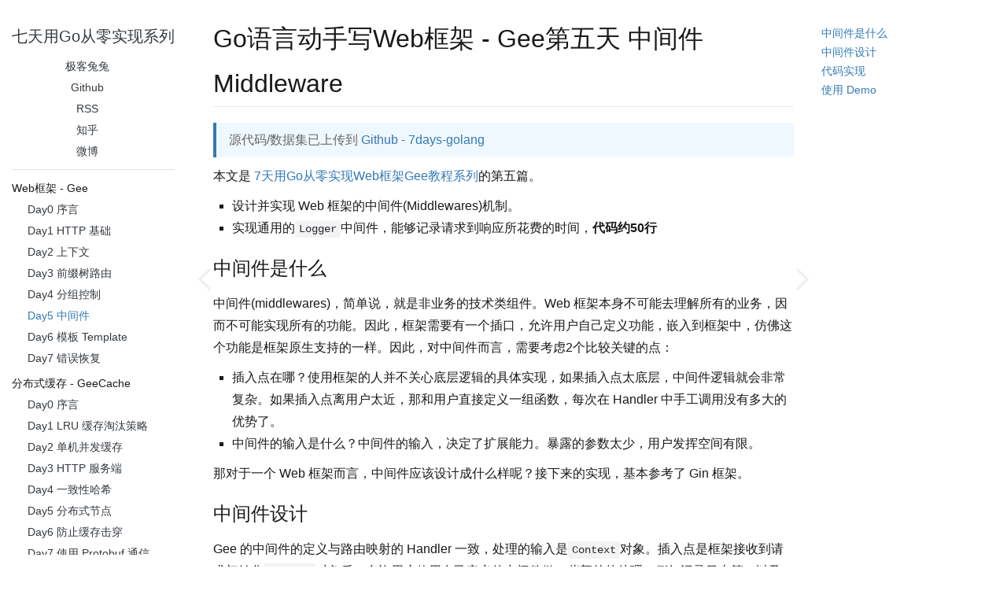

--- FILE ---
content_type: text/html
request_url: https://geektutu.com/post/gee-day5.html
body_size: 15403
content:
<!DOCTYPE html>
<html lang="zh-CN">

<!-- Head tag -->
<head>
  <meta charset="utf-8">
  <meta http-equiv="X-UA-Compatible" content="IE=edge">
  <meta name="referrer" content="no-referrer-when-downgrade">
  
  <meta name="baidu-site-verification" content="p7Pz3jlx4t" />
  <meta name="google-site-verification" content="X31OY0d2sKImNbS2x8-OpITWRK4nn7nZCcXe3_hA9ew" />
  <meta name="msvalidate.01" content="7E2AEE3378AC93764DEAB411177A21A1" />
  <meta name="360-site-verification" content="1d1e81a1a48a1ed2e3308d7cb8e548e7" />
  <meta name="viewport" content="width=device-width, initial-scale=1">
  <!-- if page has tags, then add tags to keyword -->
  
  
  <meta name="keywords" content="geektutu,jiketutu,Go语言,golang,python,Go,Go语言,从零实现Web框架,动手写Web框架,Middlewares">
  <!-- page.description has higher priority -->
  <meta name="description" content="7天用 Go语言 从零实现Web框架教程(7 days implement golang web framework from scratch tutorial)，用 Go语言/golang 动手写Web框架，从零实现一个Web框架，以 Gin 为原型从零设计一个Web框架。本文介绍了如何为Web框架添加中间件的功能(middlewares)。">
  <link rel="shortcut icon" href="/img/icon.png">
  <title>
    
    Go语言动手写Web框架 - Gee第五天 中间件Middleware | 极客兔兔
    
  </title>

  <link rel="canonical" href="https://geektutu.com/post/gee-day5.html">
  
<link rel="stylesheet" href="/css/geektutu.css">

  <!-- global function -->
  <script>
    window.globalAddScript = function (url, onload, onerror) {
      var s = document.createElement('script');
      s.src = url;
      onload && (s.onload = onload);
      onerror && (s.onerror = onerror);
      document.body.appendChild(s);
    }
    window.globalAddCss = function (url) {
      var s = document.createElement('link');
      s.rel = 'stylesheet';
      s.href = url;
      document.body.appendChild(s);
    }
    window.getPosition = function (ele) {
      var x = 0, y = 0;
      while (ele) {
        x += (ele.offsetLeft - ele.scrollLeft + ele.clientLeft);
        y += (ele.offsetTop - ele.scrollTop + ele.clientTop);
        ele = ele.offsetParent;
      }
      return { x: x, y: y };
    }
    window.getDom = function (str) { return document.querySelector(str) }
  </script>
  <!-- google ad -->
  
<meta name="generator" content="Hexo 5.2.0"><link rel="alternate" href="/feed.xml" title="极客兔兔" type="application/rss+xml">
</head>

<body>
    
<style>
    body {
        background: white;
    }
    .gkt-header-placeholder, .gkt-header {
        display: none;
    }
    .main-container {
        width: 100%;
        padding-top: 0;
        max-width: 100%;
    }
</style>

<header class="gkt-header col-xs-12 padding-0">
    <div id="gkt-nav" class="gkt-header-container">
        <a href="/" class="gkt-header-title float-left">
            <img class="float-left" src="/img/icon.png" alt="">
            <span>极客兔兔</span>
        </a>
        <nav class="gkt-header-nav text-right">
            <ul>
                <li><a class="hidden-xs" href="/feed.xml">订阅</a></li>
                <li><a href="/series/">专题</a></li>
                <li><a href="/archives/">归档</a></li>
                <li><a href="/post/link.html">友链</a></li>
                <li><a href="/post/about.html">关于</a></li>
            </ul>
        </nav>
    </div>
    <div id="gkt-cate-nav" class="gkt-header-container hidden-xs">
        
        <nav class="gkt-header-nav float-left">
            <ul>
                
                
                <li class="gkt-cate-name float-left ">
                    <a class="float-left" href="/post/tensorflow-mnist-simplest.html">简明教程 ▾</a>
                    
                    <ul class="gkt-sub-cate">
                        
                        <li class="gkt-sub-cate-name "><a class="float-left"
                                href="/post/tensorflow-mnist-simplest.html">TensorFlow 教程</a></li>
                        
                        <li class="gkt-sub-cate-name "><a class="float-left"
                                href="/post/pandas-dataframe-series.html">Pandas 数据处理</a></li>
                        
                        <li class="gkt-sub-cate-name "><a class="float-left"
                                href="/post/tf2doc.html">TensorFlow2 文档</a></li>
                        
                        <li class="gkt-sub-cate-name "><a class="float-left"
                                href="/post/quick-golang.html">Go 简明教程</a></li>
                        
                        <li class="gkt-sub-cate-name "><a class="float-left"
                                href="/post/quick-rust.html">Rust 简明教程</a></li>
                        
                        <li class="gkt-sub-cate-name "><a class="float-left"
                                href="/post/quick-python.html">Python 简明教程</a></li>
                        
                    </ul>
                    
                </li>
                
                <li class="gkt-cate-name float-left ">
                    <a class="float-left" href="/post/blog-experience-1.html">杂谈 ▾</a>
                    
                    <ul class="gkt-sub-cate">
                        
                        <li class="gkt-sub-cate-name "><a class="float-left"
                                href="/post/blog-experience-1.html">建站经历</a></li>
                        
                        <li class="gkt-sub-cate-name "><a class="float-left"
                                href="/post/2020.html">年终总结</a></li>
                        
                    </ul>
                    
                </li>
                
                <li class="gkt-cate-name float-left ">
                    <a class="float-left" href="/post/qa-ml.html">面试 ▾</a>
                    
                    <ul class="gkt-sub-cate">
                        
                        <li class="gkt-sub-cate-name "><a class="float-left"
                                href="/post/qa-ml.html">机器学习面试题</a></li>
                        
                        <li class="gkt-sub-cate-name "><a class="float-left"
                                href="/post/qa-golang.html">Go 语言面试题</a></li>
                        
                    </ul>
                    
                </li>
                
                <li class="gkt-cate-name float-left active">
                    <a class="float-left" href="/post/gee.html">从零实现 ▾</a>
                    
                    <ul class="gkt-sub-cate">
                        
                        <li class="gkt-sub-cate-name active"><a class="float-left"
                                href="/post/gee.html">Web框架 - Gee</a></li>
                        
                        <li class="gkt-sub-cate-name "><a class="float-left"
                                href="/post/geecache.html">分布式缓存 - GeeCache</a></li>
                        
                        <li class="gkt-sub-cate-name "><a class="float-left"
                                href="/post/geeorm.html">ORM框架 - GeeORM</a></li>
                        
                        <li class="gkt-sub-cate-name "><a class="float-left"
                                href="/post/geerpc.html">RPC框架 - GeeRPC</a></li>
                        
                        <li class="gkt-sub-cate-name "><a class="float-left"
                                href="/post/7days-golang-q1.html">7days-golang Q &amp; A</a></li>
                        
                    </ul>
                    
                </li>
                
                <li class="gkt-cate-name float-left ">
                    <a class="float-left" href="/post/box-tools.html">百宝箱 ▾</a>
                    
                    <ul class="gkt-sub-cate">
                        
                        <li class="gkt-sub-cate-name "><a class="float-left"
                                href="/post/box-tools.html">工具</a></li>
                        
                        <li class="gkt-sub-cate-name "><a class="float-left"
                                href="/post/cheat-sheet-sqlite.html">SQLite 速查表</a></li>
                        
                    </ul>
                    
                </li>
                
                <li class="gkt-cate-name float-left ">
                    <a class="float-left" href="/post/high-performance-go.html">高性能编程 ▾</a>
                    
                    <ul class="gkt-sub-cate">
                        
                        <li class="gkt-sub-cate-name "><a class="float-left"
                                href="/post/high-performance-go.html">序言</a></li>
                        
                        <li class="gkt-sub-cate-name "><a class="float-left"
                                href="/post/hpg-benchmark.html">性能分析</a></li>
                        
                        <li class="gkt-sub-cate-name "><a class="float-left"
                                href="/post/hpg-string-concat.html">常用数据结构</a></li>
                        
                        <li class="gkt-sub-cate-name "><a class="float-left"
                                href="/post/hpg-mutex.html">并发编程</a></li>
                        
                        <li class="gkt-sub-cate-name "><a class="float-left"
                                href="/post/hpg-reduce-size.html">编译优化</a></li>
                        
                        <li class="gkt-sub-cate-name "><a class="float-left"
                                href="/post/hpg-gotchas-array-slice.html">语言陷阱</a></li>
                        
                    </ul>
                    
                </li>
                
            </ul>
        </nav>
    </div>
</header>
<div class="gkt-header-placeholder" style="height: 44px"></div>
<div class="gkt-header-placeholder hidden-xs" style="height: 44px"></div>
<script>
    (function () {
        window.addEventListener('scroll', function () {
            if (window.innerWidth < 768) {
                return;
            }
            var nav = document.querySelector('#gkt-nav');
            var scrollTop = document.documentElement.scrollTop || document.body.scrollTop;
            scrollTop > 50 && (nav.classList.add('hide'));
            scrollTop <= 50 && (nav.classList.remove('hide'));
        });
        var cateNavs = document.querySelectorAll('#gkt-cate-nav>nav>ul>li');
        [].slice.call(cateNavs).forEach(function (item) {
            var sub = item.querySelector('.gkt-sub-cate');
            if (!sub) return;
            item.addEventListener('mouseenter', function (e) { sub.style.display = 'block'; }, false);
            item.addEventListener('mouseleave', function (e) { sub.style.display = 'none'; }, false);
        })
    })();
</script>
    <!-- Main Content -->
    <div class="main-container">
        <!-- Main Content -->
<main class="col-xs-12 padding-0 markdown-it">
    <!-- Post Container -->
    
    
    <!-- Post Content -->
<style>
  .markdown-it article h1, .markdown-it article h2, .markdown-it article h3 {
    padding-top: 5px;
    margin-top: 0px;
  }
  .post-container {
    padding: 0 !important;
    width: 100%;
  }
  .post-container article {
    padding: 0 15px !important;
  }
  .gkt-book {
    max-width: 80rem;
    margin: 1rem auto;
    display: flex;
  }
  .gkt-book-title {
    color: #343a40;
    font-size: 1.2em;
  }
  .gkt-sidebar-wrapper {
    position: fixed;
    margin-top: 15px;
  }
  .gkt-book-menu {
    flex: 0 0 16rem;
    padding-left: 15px;
    padding-top: 5px;
    z-index: 999;
  }
  .gkt-book-menu a {
    color: #343a40;
  }
  .gkt-book-menu a.active {
    color: #337ab7;
  }
  .gkt-book-menu > nav {
    position: fixed;
    overflow: auto;
    padding-right: 15px;
    height: 95%;
    font-size: 0.85em;
    line-height: 2;
    -ms-overflow-style: none;
    overflow: -moz-scrollbars-none;
  }
  .gkt-book-menu > nav::-webkit-scrollbar-track {
    background-color: #f1f1f1;
    border-left: 1px solid #eee;
  }
  .gkt-book-menu > nav::-webkit-scrollbar-thumb {
      background-color: #c1c1c1;
  }
  .gkt-book-menu > nav::-webkit-scrollbar {
    width: 5px !important;
  }
  .gkt-book-menu hr {
    padding: 2px;
  }
  .gkt-book-menu > nav > ul {
    padding-left: 0;
  }
  .gkt-book-menu > nav ul,
  .gkt-book-toc ul,
  .gkt-book-toc ol {
    list-style: none !important;
  }
  @media (min-width: 992px) {
    .gkt-book-page {
      width: calc(100% - 32rem);
    }
  }
  .gkt-book-page {
    min-width: 20rem;
    transition: .2s ease-in-out;
    transition-property: opacity;
  }
  .gkt-page-tips {
    color: #555;
    margin-top: -10px;
  }
  .gkt-book-toc {
    flex: 0 0 16rem;
    font-size: 0.85em;
  }
  .gkt-book .series_links {
    border: 1px solid #eaecef;
    padding: 0 15px;
    background-color: #fff8dc;
    margin-bottom: 20px;
    border-radius: 5px;
  }
  .gkt-book-menu-icon {
    padding: 0 15px;
    font-size: 16px;
    overflow: hidden;
    cursor: pointer;
  }
  @media (max-width: 767px) {
    .gkt-book-menu-hidden {
      margin-left: -16rem;
    }
  }
  .gkt-book-menu-checked {
    opacity: 0.4;
    margin-right: -16rem;
    transition: .2s ease-in-out;
    transition-property: opacity;
  }
</style>
<div class="gkt-book post-container">
  <aside class="gkt-book-menu gkt-book-menu-hidden">
    <nav>
      
      <h3 class="text-center">
        <a class="gkt-book-title" href="/post/gee.html">七天用Go从零实现系列</a>
      </h3>
      
      <ul class="col-xs-12 text-center">
        <li><a href="/">极客兔兔</a></li>
        
        <li><a target="_blank" rel="noopener" href="https://github.com/geektutu">Github</a></li>
        
        <li><a href="https://geektutu.com/feed.xml">RSS</a></li>
        
        <li><a target="_blank" rel="noopener" href="https://www.zhihu.com/people/gzdaijie">知乎</a></li>
        
        <li><a target="_blank" rel="noopener" href="https://weibo.com/geektutu">微博</a></li>
        
      </ul>
      
      <hr />
      
      <ul>
        
        <li>
          <a>Web框架 - Gee</a>
          <ul>
            
            <li><a href="/post/gee.html" class=" ">Day0 序言</a></li>
            
            <li><a href="/post/gee-day1.html" class=" ">Day1 HTTP 基础</a></li>
            
            <li><a href="/post/gee-day2.html" class=" ">Day2 上下文</a></li>
            
            <li><a href="/post/gee-day3.html" class=" ">Day3 前缀树路由</a></li>
            
            <li><a href="/post/gee-day4.html" class=" ">Day4 分组控制</a></li>
            
            <li><a href="/post/gee-day5.html" class="active ">Day5 中间件</a></li>
            
            <li><a href="/post/gee-day6.html" class=" ">Day6 模板 Template</a></li>
            
            <li><a href="/post/gee-day7.html" class=" ">Day7 错误恢复</a></li>
            
          </ul>
        </li>
        
        <li>
          <a>分布式缓存 - GeeCache</a>
          <ul>
            
            <li><a href="/post/geecache.html" class=" ">Day0 序言</a></li>
            
            <li><a href="/post/geecache-day1.html" class=" ">Day1 LRU 缓存淘汰策略</a></li>
            
            <li><a href="/post/geecache-day2.html" class=" ">Day2 单机并发缓存</a></li>
            
            <li><a href="/post/geecache-day3.html" class=" ">Day3 HTTP 服务端</a></li>
            
            <li><a href="/post/geecache-day4.html" class=" ">Day4 一致性哈希</a></li>
            
            <li><a href="/post/geecache-day5.html" class=" ">Day5 分布式节点</a></li>
            
            <li><a href="/post/geecache-day6.html" class=" ">Day6 防止缓存击穿</a></li>
            
            <li><a href="/post/geecache-day7.html" class=" ">Day7 使用 Protobuf 通信</a></li>
            
          </ul>
        </li>
        
        <li>
          <a>ORM框架 - GeeORM</a>
          <ul>
            
            <li><a href="/post/geeorm.html" class=" ">Day0 序言</a></li>
            
            <li><a href="/post/geeorm-day1.html" class=" ">Day1 database/sql 基础</a></li>
            
            <li><a href="/post/geeorm-day2.html" class=" ">Day2 对象表结构映射</a></li>
            
            <li><a href="/post/geeorm-day3.html" class=" ">Day3 记录新增和查询</a></li>
            
            <li><a href="/post/geeorm-day4.html" class=" ">Day4 链式操作与更新删除</a></li>
            
            <li><a href="/post/geeorm-day5.html" class=" ">Day5 实现钩子</a></li>
            
            <li><a href="/post/geeorm-day6.html" class=" ">Day6 支持事务</a></li>
            
            <li><a href="/post/geeorm-day7.html" class=" ">Day7 数据库迁移</a></li>
            
          </ul>
        </li>
        
        <li>
          <a>RPC框架 - GeeRPC</a>
          <ul>
            
            <li><a href="/post/geerpc.html" class=" ">Day0 序言</a></li>
            
            <li><a href="/post/geerpc-day1.html" class=" ">Day1 服务端与消息编码</a></li>
            
            <li><a href="/post/geerpc-day2.html" class=" ">Day2 高性能客户端</a></li>
            
            <li><a href="/post/geerpc-day3.html" class=" ">Day3 服务注册</a></li>
            
            <li><a href="/post/geerpc-day4.html" class=" ">Day4 超时处理</a></li>
            
            <li><a href="/post/geerpc-day5.html" class=" ">Day5 支持HTTP协议</a></li>
            
            <li><a href="/post/geerpc-day6.html" class=" ">Day6 负载均衡</a></li>
            
            <li><a href="/post/geerpc-day7.html" class=" ">Day7 服务发现与注册中心</a></li>
            
          </ul>
        </li>
        
        <li>
          <a>7days-golang Q &amp; A</a>
          <ul>
            
            <li><a href="/post/7days-golang-q1.html" class=" ">接口型函数</a></li>
            
          </ul>
        </li>
        
      </ul>
    </nav>
  </aside>
  <div class="gkt-book-page">
    <div class="hidden-sm hidden-md hidden-lg gkt-book-menu-icon">
      <label for="book-menu">
        <svg class="float-left" name="book-menu" xmlns="http://www.w3.org/2000/svg" width="24" height="24" viewBox="0 0 24 24"><path fill="none" d="M0 0h24v24H0V0z"/><path d="M3 18h18v-2H3v2zm0-5h18v-2H3v2zm0-7v2h18V6H3z"/></svg>
      </label>
      <strong class="float-right">七天用Go从零实现系列</strong>
    </div>
    <div class="u-arrow-wrapper hidden-xs">
        
        <a class="float-left" href="/post/gee-day4.html"><i class="u-arrow-left"></i></a>
        
        
        <a class="float-right" href="/post/box-tools.html"><i class="u-arrow-right"></i></a>
        
    </div>
    <article class="col-xs-12">
      <h1>Go语言动手写Web框架 - Gee第五天 中间件Middleware</h1>
       
      <div class="hidden-lg hidden-md hidden-sm series_links">
        <p><strong> Web框架 - Gee系列文章链接：</strong></p>
        <ul>
          
          <li>
            <a href="/post/gee.html">7天用Go从零实现Web框架Gee教程</a>
            <span class="post-item-date">(Aug 11, 2019)</span>
          </li>
          
          <li>
            <a href="/post/gee-day1.html">Go语言动手写Web框架 - Gee第一天 http.Handler</a>
            <span class="post-item-date">(Aug 12, 2019)</span>
          </li>
          
          <li>
            <a href="/post/gee-day2.html">Go语言动手写Web框架 - Gee第二天 上下文Context</a>
            <span class="post-item-date">(Aug 19, 2019)</span>
          </li>
          
          <li>
            <a href="/post/gee-day3.html">Go语言动手写Web框架 - Gee第三天 前缀树路由Router</a>
            <span class="post-item-date">(Aug 28, 2019)</span>
          </li>
          
          <li>
            <a href="/post/gee-day4.html">Go语言动手写Web框架 - Gee第四天 分组控制Group</a>
            <span class="post-item-date">(Sep 1, 2019)</span>
          </li>
          
          <li>
            <a href="/post/gee-day5.html">Go语言动手写Web框架 - Gee第五天 中间件Middleware</a>
            <span class="post-item-date">(Sep 1, 2019)</span>
          </li>
          
          <li>
            <a href="/post/gee-day6.html">Go语言动手写Web框架 - Gee第六天 模板(HTML Template)</a>
            <span class="post-item-date">(Sep 8, 2019)</span>
          </li>
          
          <li>
            <a href="/post/gee-day7.html">Go语言动手写Web框架 - Gee第七天 错误恢复(Panic Recover)</a>
            <span class="post-item-date">(Jan 9, 2020)</span>
          </li>
          
        </ul>
      </div>
       
      <blockquote>
        <p>
          源代码/数据集已上传到
          <a href="https://github.com/geektutu/7days-golang" target="_blank" rel="noopener">Github - 7days-golang</a>
        </p>
      </blockquote>
      
      <div class="gkt-article-start"></div>
      <p>本文是 <a href="https://geektutu.com/post/gee.html">7天用Go从零实现Web框架Gee教程系列</a>的第五篇。</p>
<ul>
<li>设计并实现 Web 框架的中间件(Middlewares)机制。</li>
<li>实现通用的<code>Logger</code>中间件，能够记录请求到响应所花费的时间，<strong>代码约50行</strong></li>
</ul>
<h2 id="中间件是什么"><a href="#中间件是什么" class="headerlink" title="中间件是什么"></a>中间件是什么</h2><p>中间件(middlewares)，简单说，就是非业务的技术类组件。Web 框架本身不可能去理解所有的业务，因而不可能实现所有的功能。因此，框架需要有一个插口，允许用户自己定义功能，嵌入到框架中，仿佛这个功能是框架原生支持的一样。因此，对中间件而言，需要考虑2个比较关键的点：</p>
<ul>
<li>插入点在哪？使用框架的人并不关心底层逻辑的具体实现，如果插入点太底层，中间件逻辑就会非常复杂。如果插入点离用户太近，那和用户直接定义一组函数，每次在 Handler 中手工调用没有多大的优势了。</li>
<li>中间件的输入是什么？中间件的输入，决定了扩展能力。暴露的参数太少，用户发挥空间有限。</li>
</ul>
<p>那对于一个 Web 框架而言，中间件应该设计成什么样呢？接下来的实现，基本参考了 Gin 框架。</p>
<h2 id="中间件设计"><a href="#中间件设计" class="headerlink" title="中间件设计"></a>中间件设计</h2><p>Gee 的中间件的定义与路由映射的 Handler 一致，处理的输入是<code>Context</code>对象。插入点是框架接收到请求初始化<code>Context</code>对象后，允许用户使用自己定义的中间件做一些额外的处理，例如记录日志等，以及对<code>Context</code>进行二次加工。另外通过调用<code>(*Context).Next()</code>函数，中间件可等待用户自己定义的 <code>Handler</code>处理结束后，再做一些额外的操作，例如计算本次处理所用时间等。即 Gee 的中间件支持用户在请求被处理的前后，做一些额外的操作。举个例子，我们希望最终能够支持如下定义的中间件，<code>c.Next()</code>表示等待执行其他的中间件或用户的<code>Handler</code>：</p>
<p><strong><strong><a target="_blank" rel="noopener" href="https://github.com/geektutu/7days-golang/tree/master/gee-web/day5-middleware">day4-group/gee/logger.go</a></strong></strong></p>
<figure class="highlight go"><table><tr><td class="gutter"><pre><span class="line">1</span><br><span class="line">2</span><br><span class="line">3</span><br><span class="line">4</span><br><span class="line">5</span><br><span class="line">6</span><br><span class="line">7</span><br><span class="line">8</span><br><span class="line">9</span><br><span class="line">10</span><br></pre></td><td class="code"><pre><span class="line"><span class="function"><span class="keyword">func</span> <span class="title">Logger</span><span class="params">()</span> <span class="title">HandlerFunc</span></span> &#123;</span><br><span class="line">	<span class="keyword">return</span> <span class="function"><span class="keyword">func</span><span class="params">(c *Context)</span></span> &#123;</span><br><span class="line">		<span class="comment">// Start timer</span></span><br><span class="line">		t := time.Now()</span><br><span class="line">		<span class="comment">// Process request</span></span><br><span class="line">		c.Next()</span><br><span class="line">		<span class="comment">// Calculate resolution time</span></span><br><span class="line">		log.Printf(<span class="string">&quot;[%d] %s in %v&quot;</span>, c.StatusCode, c.Req.RequestURI, time.Since(t))</span><br><span class="line">	&#125;</span><br><span class="line">&#125;</span><br></pre></td></tr></table></figure>

<p>另外，支持设置多个中间件，依次进行调用。</p>
<p>我们上一篇文章<a href="https://geektutu.com/post/gee-day4.html">分组控制 Group Control</a>中讲到，中间件是应用在<code>RouterGroup</code>上的，应用在最顶层的 Group，相当于作用于全局，所有的请求都会被中间件处理。那为什么不作用在每一条路由规则上呢？作用在某条路由规则，那还不如用户直接在 Handler 中调用直观。只作用在某条路由规则的功能通用性太差，不适合定义为中间件。</p>
<p>我们之前的框架设计是这样的，当接收到请求后，匹配路由，该请求的所有信息都保存在<code>Context</code>中。中间件也不例外，接收到请求后，应查找所有应作用于该路由的中间件，保存在<code>Context</code>中，依次进行调用。为什么依次调用后，还需要在<code>Context</code>中保存呢？因为在设计中，中间件不仅作用在处理流程前，也可以作用在处理流程后，即在用户定义的 Handler 处理完毕后，还可以执行剩下的操作。</p>
<p>为此，我们给<code>Context</code>添加了2个参数，定义了<code>Next</code>方法：</p>
<p><strong><a target="_blank" rel="noopener" href="https://github.com/geektutu/7days-golang/tree/master/gee-web/day5-middleware">day4-group/gee/context.go</a></strong></p>
<figure class="highlight go"><table><tr><td class="gutter"><pre><span class="line">1</span><br><span class="line">2</span><br><span class="line">3</span><br><span class="line">4</span><br><span class="line">5</span><br><span class="line">6</span><br><span class="line">7</span><br><span class="line">8</span><br><span class="line">9</span><br><span class="line">10</span><br><span class="line">11</span><br><span class="line">12</span><br><span class="line">13</span><br><span class="line">14</span><br><span class="line">15</span><br><span class="line">16</span><br><span class="line">17</span><br><span class="line">18</span><br><span class="line">19</span><br><span class="line">20</span><br><span class="line">21</span><br><span class="line">22</span><br><span class="line">23</span><br><span class="line">24</span><br><span class="line">25</span><br><span class="line">26</span><br><span class="line">27</span><br><span class="line">28</span><br><span class="line">29</span><br><span class="line">30</span><br><span class="line">31</span><br><span class="line">32</span><br></pre></td><td class="code"><pre><span class="line"><span class="keyword">type</span> Context <span class="keyword">struct</span> &#123;</span><br><span class="line">	<span class="comment">// origin objects</span></span><br><span class="line">	Writer http.ResponseWriter</span><br><span class="line">	Req    *http.Request</span><br><span class="line">	<span class="comment">// request info</span></span><br><span class="line">	Path   <span class="keyword">string</span></span><br><span class="line">	Method <span class="keyword">string</span></span><br><span class="line">	Params <span class="keyword">map</span>[<span class="keyword">string</span>]<span class="keyword">string</span></span><br><span class="line">	<span class="comment">// response info</span></span><br><span class="line">	StatusCode <span class="keyword">int</span></span><br><span class="line">	<span class="comment">// middleware</span></span><br><span class="line">	handlers []HandlerFunc</span><br><span class="line">	index    <span class="keyword">int</span></span><br><span class="line">&#125;</span><br><span class="line"></span><br><span class="line"><span class="function"><span class="keyword">func</span> <span class="title">newContext</span><span class="params">(w http.ResponseWriter, req *http.Request)</span> *<span class="title">Context</span></span> &#123;</span><br><span class="line">	<span class="keyword">return</span> &amp;Context&#123;</span><br><span class="line">		Path:   req.URL.Path,</span><br><span class="line">		Method: req.Method,</span><br><span class="line">		Req:    req,</span><br><span class="line">		Writer: w,</span><br><span class="line">		index:  <span class="number">-1</span>,</span><br><span class="line">	&#125;</span><br><span class="line">&#125;</span><br><span class="line"></span><br><span class="line"><span class="function"><span class="keyword">func</span> <span class="params">(c *Context)</span> <span class="title">Next</span><span class="params">()</span></span> &#123;</span><br><span class="line">	c.index++</span><br><span class="line">	s := <span class="built_in">len</span>(c.handlers)</span><br><span class="line">	<span class="keyword">for</span> ; c.index &lt; s; c.index++ &#123;</span><br><span class="line">		c.handlers[c.index](c)</span><br><span class="line">	&#125;</span><br><span class="line">&#125;</span><br></pre></td></tr></table></figure>

<p><code>index</code>是记录当前执行到第几个中间件，当在中间件中调用<code>Next</code>方法时，控制权交给了下一个中间件，直到调用到最后一个中间件，然后再从后往前，调用每个中间件在<code>Next</code>方法之后定义的部分。如果我们将用户在映射路由时定义的<code>Handler</code>添加到<code>c.handlers</code>列表中，结果会怎么样呢？想必你已经猜到了。</p>
<figure class="highlight plain"><table><tr><td class="gutter"><pre><span class="line">1</span><br><span class="line">2</span><br><span class="line">3</span><br><span class="line">4</span><br><span class="line">5</span><br><span class="line">6</span><br><span class="line">7</span><br><span class="line">8</span><br><span class="line">9</span><br><span class="line">10</span><br></pre></td><td class="code"><pre><span class="line">func A(c *Context) &#123;</span><br><span class="line">    part1</span><br><span class="line">    c.Next()</span><br><span class="line">    part2</span><br><span class="line">&#125;</span><br><span class="line">func B(c *Context) &#123;</span><br><span class="line">    part3</span><br><span class="line">    c.Next()</span><br><span class="line">    part4</span><br><span class="line">&#125;</span><br></pre></td></tr></table></figure>

<p>假设我们应用了中间件 A 和 B，和路由映射的 Handler。<code>c.handlers</code>是这样的[A, B, Handler]，<code>c.index</code>初始化为-1。调用<code>c.Next()</code>，接下来的流程是这样的：</p>
<ul>
<li>c.index++，c.index 变为 0</li>
<li>0 &lt; 3，调用 c.handlers[0]，即 A</li>
<li>执行 part1，调用 c.Next()</li>
<li>c.index++，c.index 变为 1</li>
<li>1 &lt; 3，调用 c.handlers[1]，即 B</li>
<li>执行 part3，调用 c.Next()</li>
<li>c.index++，c.index 变为 2</li>
<li>2 &lt; 3，调用 c.handlers[2]，即Handler</li>
<li>Handler 调用完毕，返回到 B 中的 part4，执行 part4</li>
<li>part4 执行完毕，返回到 A 中的 part2，执行 part2</li>
<li>part2 执行完毕，结束。</li>
</ul>
<p>一句话说清楚重点，最终的顺序是<code>part1 -&gt; part3 -&gt; Handler -&gt; part 4 -&gt; part2</code>。恰恰满足了我们对中间件的要求，接下来看调用部分的代码，就能全部串起来了。</p>
<h2 id="代码实现"><a href="#代码实现" class="headerlink" title="代码实现"></a>代码实现</h2><ul>
<li>定义<code>Use</code>函数，将中间件应用到某个 Group 。</li>
</ul>
<p><strong><a target="_blank" rel="noopener" href="https://github.com/geektutu/7days-golang/tree/master/gee-web/day5-middleware">day4-group/gee/gee.go</a></strong></p>
<figure class="highlight go"><table><tr><td class="gutter"><pre><span class="line">1</span><br><span class="line">2</span><br><span class="line">3</span><br><span class="line">4</span><br><span class="line">5</span><br><span class="line">6</span><br><span class="line">7</span><br><span class="line">8</span><br><span class="line">9</span><br><span class="line">10</span><br><span class="line">11</span><br><span class="line">12</span><br><span class="line">13</span><br><span class="line">14</span><br><span class="line">15</span><br><span class="line">16</span><br></pre></td><td class="code"><pre><span class="line"><span class="comment">// Use is defined to add middleware to the group</span></span><br><span class="line"><span class="function"><span class="keyword">func</span> <span class="params">(group *RouterGroup)</span> <span class="title">Use</span><span class="params">(middlewares ...HandlerFunc)</span></span> &#123;</span><br><span class="line">	group.middlewares = <span class="built_in">append</span>(group.middlewares, middlewares...)</span><br><span class="line">&#125;</span><br><span class="line"></span><br><span class="line"><span class="function"><span class="keyword">func</span> <span class="params">(engine *Engine)</span> <span class="title">ServeHTTP</span><span class="params">(w http.ResponseWriter, req *http.Request)</span></span> &#123;</span><br><span class="line">	<span class="keyword">var</span> middlewares []HandlerFunc</span><br><span class="line">	<span class="keyword">for</span> _, group := <span class="keyword">range</span> engine.groups &#123;</span><br><span class="line">		<span class="keyword">if</span> strings.HasPrefix(req.URL.Path, group.prefix) &#123;</span><br><span class="line">			middlewares = <span class="built_in">append</span>(middlewares, group.middlewares...)</span><br><span class="line">		&#125;</span><br><span class="line">	&#125;</span><br><span class="line">	c := newContext(w, req)</span><br><span class="line">	c.handlers = middlewares</span><br><span class="line">	engine.router.handle(c)</span><br><span class="line">&#125;</span><br></pre></td></tr></table></figure>

<p>ServeHTTP 函数也有变化，当我们接收到一个具体请求时，要判断该请求适用于哪些中间件，在这里我们简单通过 URL 的前缀来判断。得到中间件列表后，赋值给 <code>c.handlers</code>。</p>
<ul>
<li>handle 函数中，将从路由匹配得到的 Handler 添加到 <code>c.handlers</code>列表中，执行<code>c.Next()</code>。</li>
</ul>
<p><strong><a target="_blank" rel="noopener" href="https://github.com/geektutu/7days-golang/tree/master/gee-web/day5-middleware">day4-group/gee/router.go</a></strong></p>
<figure class="highlight go"><table><tr><td class="gutter"><pre><span class="line">1</span><br><span class="line">2</span><br><span class="line">3</span><br><span class="line">4</span><br><span class="line">5</span><br><span class="line">6</span><br><span class="line">7</span><br><span class="line">8</span><br><span class="line">9</span><br><span class="line">10</span><br><span class="line">11</span><br><span class="line">12</span><br><span class="line">13</span><br><span class="line">14</span><br></pre></td><td class="code"><pre><span class="line"><span class="function"><span class="keyword">func</span> <span class="params">(r *router)</span> <span class="title">handle</span><span class="params">(c *Context)</span></span> &#123;</span><br><span class="line">	n, params := r.getRoute(c.Method, c.Path)</span><br><span class="line"></span><br><span class="line">	<span class="keyword">if</span> n != <span class="literal">nil</span> &#123;</span><br><span class="line">		key := c.Method + <span class="string">&quot;-&quot;</span> + n.pattern</span><br><span class="line">		c.Params = params</span><br><span class="line">		c.handlers = <span class="built_in">append</span>(c.handlers, r.handlers[key])</span><br><span class="line">	&#125; <span class="keyword">else</span> &#123;</span><br><span class="line">		c.handlers = <span class="built_in">append</span>(c.handlers, <span class="function"><span class="keyword">func</span><span class="params">(c *Context)</span></span> &#123;</span><br><span class="line">			c.String(http.StatusNotFound, <span class="string">&quot;404 NOT FOUND: %s\n&quot;</span>, c.Path)</span><br><span class="line">		&#125;)</span><br><span class="line">	&#125;</span><br><span class="line">	c.Next()</span><br><span class="line">&#125;</span><br></pre></td></tr></table></figure>

<h2 id="使用-Demo"><a href="#使用-Demo" class="headerlink" title="使用 Demo"></a>使用 Demo</h2><figure class="highlight go"><table><tr><td class="gutter"><pre><span class="line">1</span><br><span class="line">2</span><br><span class="line">3</span><br><span class="line">4</span><br><span class="line">5</span><br><span class="line">6</span><br><span class="line">7</span><br><span class="line">8</span><br><span class="line">9</span><br><span class="line">10</span><br><span class="line">11</span><br><span class="line">12</span><br><span class="line">13</span><br><span class="line">14</span><br><span class="line">15</span><br><span class="line">16</span><br><span class="line">17</span><br><span class="line">18</span><br><span class="line">19</span><br><span class="line">20</span><br><span class="line">21</span><br><span class="line">22</span><br><span class="line">23</span><br><span class="line">24</span><br><span class="line">25</span><br><span class="line">26</span><br><span class="line">27</span><br><span class="line">28</span><br><span class="line">29</span><br></pre></td><td class="code"><pre><span class="line"><span class="function"><span class="keyword">func</span> <span class="title">onlyForV2</span><span class="params">()</span> <span class="title">gee</span>.<span class="title">HandlerFunc</span></span> &#123;</span><br><span class="line">	<span class="keyword">return</span> <span class="function"><span class="keyword">func</span><span class="params">(c *gee.Context)</span></span> &#123;</span><br><span class="line">		<span class="comment">// Start timer</span></span><br><span class="line">		t := time.Now()</span><br><span class="line">		<span class="comment">// if a server error occurred</span></span><br><span class="line">		c.Fail(<span class="number">500</span>, <span class="string">&quot;Internal Server Error&quot;</span>)</span><br><span class="line">		<span class="comment">// Calculate resolution time</span></span><br><span class="line">		log.Printf(<span class="string">&quot;[%d] %s in %v for group v2&quot;</span>, c.StatusCode, c.Req.RequestURI, time.Since(t))</span><br><span class="line">	&#125;</span><br><span class="line">&#125;</span><br><span class="line"></span><br><span class="line"><span class="function"><span class="keyword">func</span> <span class="title">main</span><span class="params">()</span></span> &#123;</span><br><span class="line">	r := gee.New()</span><br><span class="line">	r.Use(gee.Logger()) <span class="comment">// global midlleware</span></span><br><span class="line">	r.GET(<span class="string">&quot;/&quot;</span>, <span class="function"><span class="keyword">func</span><span class="params">(c *gee.Context)</span></span> &#123;</span><br><span class="line">		c.HTML(http.StatusOK, <span class="string">&quot;&lt;h1&gt;Hello Gee&lt;/h1&gt;&quot;</span>)</span><br><span class="line">	&#125;)</span><br><span class="line"></span><br><span class="line">	v2 := r.Group(<span class="string">&quot;/v2&quot;</span>)</span><br><span class="line">	v2.Use(onlyForV2()) <span class="comment">// v2 group middleware</span></span><br><span class="line">	&#123;</span><br><span class="line">		v2.GET(<span class="string">&quot;/hello/:name&quot;</span>, <span class="function"><span class="keyword">func</span><span class="params">(c *gee.Context)</span></span> &#123;</span><br><span class="line">			<span class="comment">// expect /hello/geektutu</span></span><br><span class="line">			c.String(http.StatusOK, <span class="string">&quot;hello %s, you&#x27;re at %s\n&quot;</span>, c.Param(<span class="string">&quot;name&quot;</span>), c.Path)</span><br><span class="line">		&#125;)</span><br><span class="line">	&#125;</span><br><span class="line"></span><br><span class="line">	r.Run(<span class="string">&quot;:9999&quot;</span>)</span><br><span class="line">&#125;</span><br></pre></td></tr></table></figure>

<p><code>gee.Logger()</code>即我们一开始就介绍的中间件，我们将这个中间件和框架代码放在了一起，作为框架默认提供的中间件。在这个例子中，我们将<code>gee.Logger()</code>应用在了全局，所有的路由都会应用该中间件。<code>onlyForV2()</code>是用来测试功能的，仅在<code>v2</code>对应的 Group 中应用了。</p>
<p>接下来使用 curl 测试，可以看到，v2 Group 2个中间件都生效了。</p>
<figure class="highlight bash"><table><tr><td class="gutter"><pre><span class="line">1</span><br><span class="line">2</span><br><span class="line">3</span><br><span class="line">4</span><br><span class="line">5</span><br><span class="line">6</span><br><span class="line">7</span><br><span class="line">8</span><br><span class="line">9</span><br></pre></td><td class="code"><pre><span class="line">$ curl http://localhost:9999/</span><br><span class="line">&gt;&gt;&gt; <span class="built_in">log</span></span><br><span class="line">2019/08/17 01:37:38 [200] / <span class="keyword">in</span> 3.14µs</span><br><span class="line"></span><br><span class="line">(2) global + group middleware</span><br><span class="line">$ curl http://localhost:9999/v2/hello/geektutu</span><br><span class="line">&gt;&gt;&gt; <span class="built_in">log</span></span><br><span class="line">2019/08/17 01:38:48 [200] /v2/hello/geektutu <span class="keyword">in</span> 61.467µs <span class="keyword">for</span> group v2</span><br><span class="line">2019/08/17 01:38:48 [200] /v2/hello/geektutu <span class="keyword">in</span> 281µs</span><br></pre></td></tr></table></figure>
      
<script src="/js/qrious.min.js"></script>


      <hr />
      <p>
        
        <span class="float-right gkt-page-tips">last updated at 2023-11-15</span>
      </p>
    </article>
    <!-- 赞赏 -->
    <!--打赏-->

<style>
    #reward .reward-btn-wrapper {
        width: 100px;
        padding-top: 35px;
        cursor: pointer;
        margin: 0 auto;
    }

    #reward .reward-btn {
        padding: 2px 15px;
        color: #fff;
        background-color: #ea6f5a;
        border-radius: 20px;
    }

    #reward .reward-code {
        position: absolute;
        top: -220px;
        left: 50%;
        display: none;
        width: 360px;
        height: 240px;
        margin-left: -180px;
        padding: 15px 20px;
        border: 1px solid #e6e6e6;
        background: #fff;
        box-shadow: 0 1px 1px 1px #efefef;
    }

    #reward .reward-code:after,
    #reward .reward-code:before {
        position: absolute;
        content: '';
        border: 10px solid transparent
    }

    #reward .reward-code:after {
        bottom: -19px;
        left: 50%;
        margin-left: -10px;
        border-top-color: #fff
    }

    #reward .reward-code:before {
        bottom: -20px;
        left: 50%;
        margin-left: -10px;
        border-top-color: #e6e6e6
    }

    #reward .qr-code {
        width: 50%;
        float: left;
        padding: 5px;
    }

    #reward .qr-code p {
        margin-top: -6px;
    }

    #reward img {
        transform: none;
        -webkit-transform: none;
        margin-left: 0;
    }

    #reward img[alt='i'] {
        width: 20px;
        height: 20px;
        z-index: 2;
        position: absolute;
        margin: 65px 0 0 65px;
    }

    #reward img[alt="ali"] {
        width: 100%;
        box-sizing: border-box;
        border: 5px solid #0f9be0;
    }

    #reward img[alt="wechat"] {
        width: 100%;
        box-sizing: border-box;
        border: 5px solid #3db034;
    }

    #reward .reward-tip {
        font-size: 1.2em;
        margin-bottom: 0;
        color: #ea6f5a;
    }
</style>
<div id="reward" class="col-xs-12">
    <div class="reward-btn-wrapper">
        <div class="reward-btn text-center">赞赏支持</div>
    </div>
    <div class="reward-code text-center">
        <p class="text-center reward-tip"><strong>请我吃胡萝卜 =^_^= </strong></p>
        <div class="qr-code">
            <img src="/img/icon.png" alt="i">
            <img id="reward-ali" src="" alt="ali">
            <p><small>支付宝</small></p>
        </div>
        <div class="qr-code">
            <img src="/img/icon.png" alt="i">
            <img id="reward-wechat" src="" alt="wechat">
            <p><small>微信</small></p>
        </div>
    </div>
</div>
<script>
    (function (window, document) {
        var aliQr = new QRious({ value: 'HTTPS://QR.ALIPAY.COM/FKX060337TUXBAX9LIFJE8' });
        var wechatQr = new QRious({ value: 'wxp://f2f0qgGBlfD1nZXjvBjievxB0z0fc0W2sBq5' });
        document.querySelector('#reward-ali').src = aliQr.toDataURL();
        document.querySelector('#reward-wechat').src = wechatQr.toDataURL();

        var rewardBtn = document.querySelector('#reward .reward-btn-wrapper');
        var qrCode = document.querySelector('#reward .reward-code')
        var activeFunc = function (e) {
            qrCode.style.display = 'block';
        }
        var hideFunc = function (e) {
            qrCode.style.display = 'none';
        }

        rewardBtn.addEventListener('mouseenter', activeFunc, false)
        rewardBtn.addEventListener('mouseover', activeFunc, false)
        rewardBtn.addEventListener('mouseleave', hideFunc, false)
        qrCode.addEventListener('mouseenter', activeFunc, false)
        qrCode.addEventListener('mouseover', activeFunc, false)
        qrCode.addEventListener('mouseleave', hideFunc, false)
    })(window, document);
</script>

    
<div class="col-xs-12 text-center" style="margin-top: 30px;">
    
    <a style="display:inline-block;" target="_blank" rel="noopener" href="https://github.com/geektutu" title="Github"><img style="padding:5px;width:30px;margin-left:0;transform:none;-webkit-transform:none;" src="/img/related_links/github.png" /></a>
    
    <a style="display:inline-block;" href="https://geektutu.com/feed.xml" title="RSS"><img style="padding:5px;width:30px;margin-left:0;transform:none;-webkit-transform:none;" src="/img/related_links/rss.jpg" /></a>
    
    <a style="display:inline-block;" target="_blank" rel="noopener" href="https://www.zhihu.com/people/gzdaijie" title="知乎"><img style="padding:5px;width:30px;margin-left:0;transform:none;-webkit-transform:none;" src="/img/related_links/zhihu.png" /></a>
    
    <a style="display:inline-block;" target="_blank" rel="noopener" href="https://weibo.com/geektutu" title="微博"><img style="padding:5px;width:30px;margin-left:0;transform:none;-webkit-transform:none;" src="/img/related_links/weibo.jpg" /></a>
    
</div>

    <!-- 评论 -->
    
    <div class="col-xs-12">
      
<div class="col-xs-12 padding-0">
    <div id="gitalk-container">
        <div class="gt-container text-center" style="margin-top: 50px;">
            <button class="gt-btn gt-btn-public"><span class="gt-btn-text">去 Github 评论</span></button>
        </div>
    </div>
    <div id="gitalk-related"></div>
</div>

<link rel="stylesheet" href="/css/gitalk.css">


<script src="/js/gitalk.min.js"></script>

<script>
    window.addEventListener('load', function () {
        function renderCommentUrl(data) {
            var url = (data[window.location.pathname] || {}).url
            url && getDom('#gitalk-container button').addEventListener('click', function (e) { window.open(url)})
            url || (getDom('#gitalk-container').style.display = 'none')
        }
        const gitalk = new Gitalk({
            clientID: 'c1fdd456a4caae5f7df0',
            clientSecret: 'b2674451e21feae50520f99337ec15d2aebe7879',
            accessToken: '513dc2f1e6df8c07a12fbf1547874f54679d9712',
            repo: 'blog',
            owner: 'geektutu',
            admin: ['geektutu'],
            id: window.location.pathname,
            distractionFreeMode: false
        });
        fetch("https://api.github.com/user").then(function(resp){
            gitalk.render('gitalk-container');
        }).catch(function(e){
            fetch('/tool/issues.json').then(function (r) { return r.json() }).then(renderCommentUrl).catch(function (e) { })
        })
        getDom('#gitalk-container').addEventListener('click', function (e) {
            e && e.stopPropagation && e.stopPropagation();
        });
    })
</script>
<script>
    window.addEventListener('load', function () {
        function render(comments) {
            var template = '<a href="${comment.url}?utm_source=gitalk" class="dis-item-url"><h3 class="dis-item-title">${comment.title}</h3>' +
                '<p class="dis-item-des">${comment.count} 评论 ● ${comment.date}</p>' +
                '<div class="dis-item-content"><img class="dis-item-img" src="${comment.icon}" alt="icon"><p><b><span class="dis-item-user">${comment.user}</span></b>&nbsp;——&nbsp;${comment.body}</p></div>' +
                '</a>'

            var wrapper = getDom('#gitalk-related');
            comments = shuffle(comments);
            comments.slice(0, 4).forEach(function (c) {
                var div = document.createElement('div');
                div.classList.add('dis-item');
                div.innerHTML = template.replace("${comment.url}", c.url)
                    .replace("${comment.title}", c.title)
                    .replace("${comment.count}", c.count)
                    .replace("${comment.date}", c.date)
                    .replace("${comment.icon}", c.icon)
                    .replace("${comment.user}", c.user)
                    .replace("${comment.body}", c.body)
                wrapper.appendChild(div)
            })
            var p = document.createElement('p')
            p.innerHTML = '<a href="https://geektutu.com/post/blog-experience-7.html">Gitalk Plus</a>';
            p.classList.add('dis-divide');
            wrapper.appendChild(p);
            wrapper.classList.add('dis-wrapper')
        }
        function shuffle(a) {
            for (var i = a.length - 1; i > 0; i--) {
                var j = Math.floor(Math.random() * (i + 1));
                [a[i], a[j]] = [a[j], a[i]];
            }
            return a;
        }
        fetch('/tool/comments.json').then(function (r) { return r.json() }).then(render).catch(function (e) { })
    })
</script>

    </div>
    
  </div>
  <aside class="gkt-book-toc hidden-xs hidden-sm">
    <div style="clear: both"></div>
    <div class="gkt-sidebar-wrapper">
      <!-- Table of Contents -->
<div id="sidebar-toc">
  <!-- TOC  -->
  
  
  <ol class="toc-nav"><li class="toc-nav-item toc-nav-level-2"><a class="toc-nav-link" href="#%E4%B8%AD%E9%97%B4%E4%BB%B6%E6%98%AF%E4%BB%80%E4%B9%88"><span class="toc-nav-text">中间件是什么</span></a></li><li class="toc-nav-item toc-nav-level-2"><a class="toc-nav-link" href="#%E4%B8%AD%E9%97%B4%E4%BB%B6%E8%AE%BE%E8%AE%A1"><span class="toc-nav-text">中间件设计</span></a></li><li class="toc-nav-item toc-nav-level-2"><a class="toc-nav-link" href="#%E4%BB%A3%E7%A0%81%E5%AE%9E%E7%8E%B0"><span class="toc-nav-text">代码实现</span></a></li><li class="toc-nav-item toc-nav-level-2"><a class="toc-nav-link" href="#%E4%BD%BF%E7%94%A8-Demo"><span class="toc-nav-text">使用 Demo</span></a></li></ol>
  
</div>

<script>
  (function () {
    var h2 = document.querySelectorAll('article h2');
    var h3 = document.querySelectorAll('article h3');
    var linkList = document.querySelectorAll('#sidebar-toc a');

    function findLinkElement(name) {
      for (var i = 0; i < linkList.length; i++) {
        var items = linkList[i].href.split('#');
        if (items && items[items.length - 1] === encodeURIComponent(name)) {
          return i;
        }
      }
      return -1;
    }

    function activeLink(titleList) {
      var scrollTop = document.documentElement.scrollTop || document.body.scrollTop;
      for (var i = titleList.length - 1; i >= 0; i--) {
        if (scrollTop - titleList[i].offsetTop > 0) {
          var index = findLinkElement(titleList[i].id);
          index != -1 && linkList[index].classList.add('gkt-sidebar-active');
          break;
        }
      }
    }

    window.addEventListener("scroll", function (e) {
      [].slice.call(linkList).forEach(function (link) {
        link.classList.remove('gkt-sidebar-active');
      })
      activeLink(h2);
    })
  })();
</script>
    </div>
  </aside>
</div>
<script>
    (function () {
        function resizeUArrow() {
            var s = getDom('.u-arrow-wrapper').style
            var pc = getDom('.gkt-book-page')
            s.left = getPosition(pc).x - 15 + 'px';
            s.width = pc.clientWidth + 30 + 'px';
        }
        resizeUArrow()
        window.addEventListener('resize', resizeUArrow);
        var nav = getDom('.gkt-book-menu nav');
        var key = 'gkt_book_七天用Go从零实现系列_' + parseInt(new Date().getTime()/1000/3600/24/7)
        nav.scrollTo(0, localStorage.getItem(key) * 1)
        nav.addEventListener('scroll', function(){ localStorage.setItem(key, nav.scrollTop) })
    })();
    (function(){
      getDom(".gkt-book-menu-icon").addEventListener('click', function() {
        var menu = getDom(".gkt-book-menu").classList
        var article = getDom(".gkt-book-page").classList
        if (menu.contains("gkt-book-menu-hidden")) {
          menu.remove('gkt-book-menu-hidden')
          article.add('gkt-book-menu-checked')
        } else {
          menu.add('gkt-book-menu-hidden')
          article.remove('gkt-book-menu-checked')
        }
      })
    })();
</script>


    

</main>
    </div>
    <style>
    img#go-top {
        position: fixed;
        bottom: 100px;
        width: 50px;
        cursor: pointer;
        z-index: 9999;
    }
</style>
<img id="go-top" src="/icon/top.png" class="hidden-xs" style="display: none" />
<script>
    (function () {
        var goTop = document.getElementById('go-top');
        var mainContainer = document.querySelector('.main-container');
        
        goTop.addEventListener('click', function () {
            window.scroll(0, 0);
        }, false);
        window.addEventListener('scroll', function () {
            var right = document.body.offsetWidth - mainContainer.getBoundingClientRect().right;
            var scrollTop = document.documentElement.scrollTop || document.body.scrollTop;
            goTop.style.right = right + 10 + 'px'
            scrollTop > 700 && (goTop.style.display = "block");
            scrollTop <= 700 && (goTop.style.display = "none");
        });
    })();
</script>
    <style>
    #geektutu-click-img-container {
        position: fixed;
        left: 0;
        top: 0;
        text-align: center;
        width: 100%;
        display: none;
        z-index: 9999;
    }

    #geektutu-click-img-container img {
        object-fit: contain;
        background: #eaecef;
        padding: 15px;
        border-radius: 10px;
        height: auto;
        width: auto;
        vertical-align: middle;
    }
</style>


<div id="geektutu-click-img-container">
    <img src="" alt="Big Image">
</div>

<script>
    (function () {
        var container = document.querySelector('#geektutu-click-img-container')
        var targetImg = container.querySelector('img')
        var imgs = document.querySelectorAll('article img');
        targetImg.addEventListener('click', function (e) {
            container.style.display = 'none';
            e && e.stopPropagation && e.stopPropagation();
        }, false);

        for (var i = 0; i < imgs.length; ++i) {
            var img = imgs[i];
            img.addEventListener('click', (function (src, rate) {
                return function (e) {
                    e && e.stopPropagation && e.stopPropagation();
                    if (window.innerWidth < 980) {
                        return
                    }
                    targetImg.style.height = targetImg.style.width = 'auto';
                    if (window.innerWidth / window.innerHeight > rate) {
                        targetImg.style.height = (window.innerHeight - 20) + 'px';
                    } else {
                        targetImg.style.width = (window.innerWidth - 20) + 'px';
                    }
                    container.style.height = window.innerHeight + 'px'
                    container.style.lineHeight = window.innerHeight + 'px'
                    container.style.display = 'block';
                    targetImg.src = src;
                };
            }(img.src, img.width / img.height)), false)
        }
    })();
</script>
    <!-- Footer -->
    <!-- Footer -->
<style>
    footer {
        width: 100%;
        line-height: 1.5;
        padding: 20px;
    }

    footer a {
        color: #333;
        text-decoration: none;
    }

    .footer-hexo img {
        height: 20px;
        margin-bottom: -5px;
    }

    .footer-hexo a {
        color: #337ab7;
    }
</style>
<footer class="text-center col-xs-12">
    <p>
        <small>© 2023 - 极客兔兔 - </small>
        <small>
            <a target="_blank" rel="nofollow noopener" href="http://beian.miit.gov.cn/">沪ICP备18001798号-1</a>
        </small>
    </p>
    <p class="footer-hexo">
        <!-- 但若直接使用或修改主题，请务必保留这段声明 -->
        <small>Powered by <a target="_blank" href="https://hexo.io">Hexo</a> | Theme
            <a target="_blank" href="https://geektutu.com">Geektutu</a>
            <a target="_blank" rel="noopener" href="https://github.com/geektutu/hexo-theme-geektutu">
                <img src="[data-uri]"
                    alt="Github Star">
            </a>
        </small>
    </p>
    
    <p>
        <small>
            <span id="busuanzi_container_site_pv">👁<span id="busuanzi_value_site_pv"></span></span> &nbsp;
            <span id="busuanzi_container_page_pv">📚<span id="busuanzi_value_page_pv"></span></span>
        </small>
    </p>
    
    

</footer>


<script>
    window.addEventListener('load', function () {
        globalAddScript('//busuanzi.ibruce.info/busuanzi/2.3/busuanzi.pure.mini.js');
    })
</script>

<!-- Baidu Tongji -->

<script>
    window.addEventListener('load', function () {
        var _hmt = _hmt || [];
        globalAddScript('//hm.baidu.com/hm.js?1a0ec38c52c08db815b0046c2783b1aa')
    })
</script>



<!-- baidu auto push for seo -->
<script>
    window.addEventListener('load', function () {
        var src = 'http://push.zhanzhang.baidu.com/push.js'
        var curProtocol = window.location.protocol.split(':')[0];
        if (curProtocol === 'https') {
            src = 'https://zz.bdstatic.com/linksubmit/push.js';
        }
        globalAddScript(src);
    })
</script>


<!-- Global site tag (gtag.js) - Google Analytics -->
<script>
    window.dataLayer = window.dataLayer || [];
    function gtag() { dataLayer.push(arguments); }
    gtag('js', new Date());
    gtag('config', 'UA-142641425-1');

    window.addEventListener('load', function () {
        globalAddScript('https://www.googletagmanager.com/gtag/js?id=UA-142641425-1');
    });
</script>


    <script>
        // 非本站网址，新开tab页签
        (function () {
            var stopBubble = function (e) {
                e && e.stopPropagation && e.stopPropagation();
            }
            var links = document.querySelectorAll('a');
            [].slice.call(links).forEach(function (item) {
                if (item.href && item.href.indexOf(window.location.host) === -1) {
                    item.target = '_blank'
                }
                // 阻止冒泡，不触发彩蛋。
                item.addEventListener('click', stopBubble, false);
            });
            var article = document.querySelector('article');
            article && article.addEventListener('click', stopBubble, false)
        })();
    </script>
    
</body>

</html>

--- FILE ---
content_type: text/css
request_url: https://geektutu.com/css/geektutu.css
body_size: 5155
content:
/* reset.css start */
/* minireset.css v0.0.3 | MIT License | github.com/jgthms/minireset.css */
html,
body,
p,
ol,
ul,
li,
dl,
dt,
dd,
blockquote,
figure,
fieldset,
legend,
textarea,
pre,
iframe,
hr,
h1,
h2,
h3,
h4,
h5,
h6 {
  margin: 0;
  padding: 0;
}
h1,
h2,
h3,
h4,
h5,
h6 {
  font-size: 100%;
  font-weight: normal;
}
button,
input,
select,
textarea {
  margin: 0;
}
html {
  box-sizing: border-box;
}
*,
*:before,
*:after {
  box-sizing: inherit;
}
img,
embed,
iframe,
object,
audio,
video {
  height: auto;
  max-width: 100%;
}
iframe {
  border: 0;
}
table {
  border-collapse: collapse;
  border-spacing: 0;
}
td,
th {
  padding: 0;
  text-align: left;
}
/* reset.css end */
/* layout.css start */
.col-xs-1,
.col-sm-1,
.col-md-1,
.col-lg-1,
.col-xs-2,
.col-sm-2,
.col-md-2,
.col-lg-2,
.col-xs-3,
.col-sm-3,
.col-md-3,
.col-lg-3,
.col-xs-4,
.col-sm-4,
.col-md-4,
.col-lg-4,
.col-xs-5,
.col-sm-5,
.col-md-5,
.col-lg-5,
.col-xs-6,
.col-sm-6,
.col-md-6,
.col-lg-6,
.col-xs-7,
.col-sm-7,
.col-md-7,
.col-lg-7,
.col-xs-8,
.col-sm-8,
.col-md-8,
.col-lg-8,
.col-xs-9,
.col-sm-9,
.col-md-9,
.col-lg-9,
.col-xs-10,
.col-sm-10,
.col-md-10,
.col-lg-10,
.col-xs-11,
.col-sm-11,
.col-md-11,
.col-lg-11,
.col-xs-12,
.col-sm-12,
.col-md-12,
.col-lg-12 {
  position: relative;
  min-height: 1px;
  padding-right: 15px;
  padding-left: 15px;
  box-sizing: border-box;
}
.col-xs-1,
.col-xs-2,
.col-xs-3,
.col-xs-4,
.col-xs-5,
.col-xs-6,
.col-xs-7,
.col-xs-8,
.col-xs-9,
.col-xs-10,
.col-xs-11,
.col-xs-12 {
  float: left;
}
.col-xs-12 {
  width: 100%;
}
.col-xs-11 {
  width: 91.66666667%;
}
.col-xs-10 {
  width: 83.33333333%;
}
.col-xs-9 {
  width: 75%;
}
.col-xs-8 {
  width: 66.66666667%;
}
.col-xs-7 {
  width: 58.33333333%;
}
.col-xs-6 {
  width: 50%;
}
.col-xs-5 {
  width: 41.66666667%;
}
.col-xs-4 {
  width: 33.33333333%;
}
.col-xs-3 {
  width: 25%;
}
.col-xs-2 {
  width: 16.66666667%;
}
.col-xs-1 {
  width: 8.33333333%;
}
.col-xs-pull-12 {
  right: 100%;
}
.col-xs-pull-11 {
  right: 91.66666667%;
}
.col-xs-pull-10 {
  right: 83.33333333%;
}
.col-xs-pull-9 {
  right: 75%;
}
.col-xs-pull-8 {
  right: 66.66666667%;
}
.col-xs-pull-7 {
  right: 58.33333333%;
}
.col-xs-pull-6 {
  right: 50%;
}
.col-xs-pull-5 {
  right: 41.66666667%;
}
.col-xs-pull-4 {
  right: 33.33333333%;
}
.col-xs-pull-3 {
  right: 25%;
}
.col-xs-pull-2 {
  right: 16.66666667%;
}
.col-xs-pull-1 {
  right: 8.33333333%;
}
.col-xs-pull-0 {
  right: auto;
}
.col-xs-push-12 {
  left: 100%;
}
.col-xs-push-11 {
  left: 91.66666667%;
}
.col-xs-push-10 {
  left: 83.33333333%;
}
.col-xs-push-9 {
  left: 75%;
}
.col-xs-push-8 {
  left: 66.66666667%;
}
.col-xs-push-7 {
  left: 58.33333333%;
}
.col-xs-push-6 {
  left: 50%;
}
.col-xs-push-5 {
  left: 41.66666667%;
}
.col-xs-push-4 {
  left: 33.33333333%;
}
.col-xs-push-3 {
  left: 25%;
}
.col-xs-push-2 {
  left: 16.66666667%;
}
.col-xs-push-1 {
  left: 8.33333333%;
}
.col-xs-push-0 {
  left: auto;
}
.col-xs-offset-12 {
  margin-left: 100%;
}
.col-xs-offset-11 {
  margin-left: 91.66666667%;
}
.col-xs-offset-10 {
  margin-left: 83.33333333%;
}
.col-xs-offset-9 {
  margin-left: 75%;
}
.col-xs-offset-8 {
  margin-left: 66.66666667%;
}
.col-xs-offset-7 {
  margin-left: 58.33333333%;
}
.col-xs-offset-6 {
  margin-left: 50%;
}
.col-xs-offset-5 {
  margin-left: 41.66666667%;
}
.col-xs-offset-4 {
  margin-left: 33.33333333%;
}
.col-xs-offset-3 {
  margin-left: 25%;
}
.col-xs-offset-2 {
  margin-left: 16.66666667%;
}
.col-xs-offset-1 {
  margin-left: 8.33333333%;
}
.col-xs-offset-0 {
  margin-left: 0;
}
@media (min-width: 768px) {
  .col-sm-1,
  .col-sm-2,
  .col-sm-3,
  .col-sm-4,
  .col-sm-5,
  .col-sm-6,
  .col-sm-7,
  .col-sm-8,
  .col-sm-9,
  .col-sm-10,
  .col-sm-11,
  .col-sm-12 {
    float: left;
  }
  .col-sm-12 {
    width: 100%;
  }
  .col-sm-11 {
    width: 91.66666667%;
  }
  .col-sm-10 {
    width: 83.33333333%;
  }
  .col-sm-9 {
    width: 75%;
  }
  .col-sm-8 {
    width: 66.66666667%;
  }
  .col-sm-7 {
    width: 58.33333333%;
  }
  .col-sm-6 {
    width: 50%;
  }
  .col-sm-5 {
    width: 41.66666667%;
  }
  .col-sm-4 {
    width: 33.33333333%;
  }
  .col-sm-3 {
    width: 25%;
  }
  .col-sm-2 {
    width: 16.66666667%;
  }
  .col-sm-1 {
    width: 8.33333333%;
  }
  .col-sm-pull-12 {
    right: 100%;
  }
  .col-sm-pull-11 {
    right: 91.66666667%;
  }
  .col-sm-pull-10 {
    right: 83.33333333%;
  }
  .col-sm-pull-9 {
    right: 75%;
  }
  .col-sm-pull-8 {
    right: 66.66666667%;
  }
  .col-sm-pull-7 {
    right: 58.33333333%;
  }
  .col-sm-pull-6 {
    right: 50%;
  }
  .col-sm-pull-5 {
    right: 41.66666667%;
  }
  .col-sm-pull-4 {
    right: 33.33333333%;
  }
  .col-sm-pull-3 {
    right: 25%;
  }
  .col-sm-pull-2 {
    right: 16.66666667%;
  }
  .col-sm-pull-1 {
    right: 8.33333333%;
  }
  .col-sm-pull-0 {
    right: auto;
  }
  .col-sm-push-12 {
    left: 100%;
  }
  .col-sm-push-11 {
    left: 91.66666667%;
  }
  .col-sm-push-10 {
    left: 83.33333333%;
  }
  .col-sm-push-9 {
    left: 75%;
  }
  .col-sm-push-8 {
    left: 66.66666667%;
  }
  .col-sm-push-7 {
    left: 58.33333333%;
  }
  .col-sm-push-6 {
    left: 50%;
  }
  .col-sm-push-5 {
    left: 41.66666667%;
  }
  .col-sm-push-4 {
    left: 33.33333333%;
  }
  .col-sm-push-3 {
    left: 25%;
  }
  .col-sm-push-2 {
    left: 16.66666667%;
  }
  .col-sm-push-1 {
    left: 8.33333333%;
  }
  .col-sm-push-0 {
    left: auto;
  }
  .col-sm-offset-12 {
    margin-left: 100%;
  }
  .col-sm-offset-11 {
    margin-left: 91.66666667%;
  }
  .col-sm-offset-10 {
    margin-left: 83.33333333%;
  }
  .col-sm-offset-9 {
    margin-left: 75%;
  }
  .col-sm-offset-8 {
    margin-left: 66.66666667%;
  }
  .col-sm-offset-7 {
    margin-left: 58.33333333%;
  }
  .col-sm-offset-6 {
    margin-left: 50%;
  }
  .col-sm-offset-5 {
    margin-left: 41.66666667%;
  }
  .col-sm-offset-4 {
    margin-left: 33.33333333%;
  }
  .col-sm-offset-3 {
    margin-left: 25%;
  }
  .col-sm-offset-2 {
    margin-left: 16.66666667%;
  }
  .col-sm-offset-1 {
    margin-left: 8.33333333%;
  }
  .col-sm-offset-0 {
    margin-left: 0;
  }
}
@media (min-width: 992px) {
  .col-md-1,
  .col-md-2,
  .col-md-3,
  .col-md-4,
  .col-md-5,
  .col-md-6,
  .col-md-7,
  .col-md-8,
  .col-md-9,
  .col-md-10,
  .col-md-11,
  .col-md-12 {
    float: left;
  }
  .col-md-12 {
    width: 100%;
  }
  .col-md-11 {
    width: 91.66666667%;
  }
  .col-md-10 {
    width: 83.33333333%;
  }
  .col-md-9 {
    width: 75%;
  }
  .col-md-8 {
    width: 66.66666667%;
  }
  .col-md-7 {
    width: 58.33333333%;
  }
  .col-md-6 {
    width: 50%;
  }
  .col-md-5 {
    width: 41.66666667%;
  }
  .col-md-4 {
    width: 33.33333333%;
  }
  .col-md-3 {
    width: 25%;
  }
  .col-md-2 {
    width: 16.66666667%;
  }
  .col-md-1 {
    width: 8.33333333%;
  }
  .col-md-pull-12 {
    right: 100%;
  }
  .col-md-pull-11 {
    right: 91.66666667%;
  }
  .col-md-pull-10 {
    right: 83.33333333%;
  }
  .col-md-pull-9 {
    right: 75%;
  }
  .col-md-pull-8 {
    right: 66.66666667%;
  }
  .col-md-pull-7 {
    right: 58.33333333%;
  }
  .col-md-pull-6 {
    right: 50%;
  }
  .col-md-pull-5 {
    right: 41.66666667%;
  }
  .col-md-pull-4 {
    right: 33.33333333%;
  }
  .col-md-pull-3 {
    right: 25%;
  }
  .col-md-pull-2 {
    right: 16.66666667%;
  }
  .col-md-pull-1 {
    right: 8.33333333%;
  }
  .col-md-pull-0 {
    right: auto;
  }
  .col-md-push-12 {
    left: 100%;
  }
  .col-md-push-11 {
    left: 91.66666667%;
  }
  .col-md-push-10 {
    left: 83.33333333%;
  }
  .col-md-push-9 {
    left: 75%;
  }
  .col-md-push-8 {
    left: 66.66666667%;
  }
  .col-md-push-7 {
    left: 58.33333333%;
  }
  .col-md-push-6 {
    left: 50%;
  }
  .col-md-push-5 {
    left: 41.66666667%;
  }
  .col-md-push-4 {
    left: 33.33333333%;
  }
  .col-md-push-3 {
    left: 25%;
  }
  .col-md-push-2 {
    left: 16.66666667%;
  }
  .col-md-push-1 {
    left: 8.33333333%;
  }
  .col-md-push-0 {
    left: auto;
  }
  .col-md-offset-12 {
    margin-left: 100%;
  }
  .col-md-offset-11 {
    margin-left: 91.66666667%;
  }
  .col-md-offset-10 {
    margin-left: 83.33333333%;
  }
  .col-md-offset-9 {
    margin-left: 75%;
  }
  .col-md-offset-8 {
    margin-left: 66.66666667%;
  }
  .col-md-offset-7 {
    margin-left: 58.33333333%;
  }
  .col-md-offset-6 {
    margin-left: 50%;
  }
  .col-md-offset-5 {
    margin-left: 41.66666667%;
  }
  .col-md-offset-4 {
    margin-left: 33.33333333%;
  }
  .col-md-offset-3 {
    margin-left: 25%;
  }
  .col-md-offset-2 {
    margin-left: 16.66666667%;
  }
  .col-md-offset-1 {
    margin-left: 8.33333333%;
  }
  .col-md-offset-0 {
    margin-left: 0;
  }
}
@media (min-width: 1200px) {
  .col-lg-1,
  .col-lg-2,
  .col-lg-3,
  .col-lg-4,
  .col-lg-5,
  .col-lg-6,
  .col-lg-7,
  .col-lg-8,
  .col-lg-9,
  .col-lg-10,
  .col-lg-11,
  .col-lg-12 {
    float: left;
  }
  .col-lg-12 {
    width: 100%;
  }
  .col-lg-11 {
    width: 91.66666667%;
  }
  .col-lg-10 {
    width: 83.33333333%;
  }
  .col-lg-9 {
    width: 75%;
  }
  .col-lg-8 {
    width: 66.66666667%;
  }
  .col-lg-7 {
    width: 58.33333333%;
  }
  .col-lg-6 {
    width: 50%;
  }
  .col-lg-5 {
    width: 41.66666667%;
  }
  .col-lg-4 {
    width: 33.33333333%;
  }
  .col-lg-3 {
    width: 25%;
  }
  .col-lg-2 {
    width: 16.66666667%;
  }
  .col-lg-1 {
    width: 8.33333333%;
  }
  .col-lg-pull-12 {
    right: 100%;
  }
  .col-lg-pull-11 {
    right: 91.66666667%;
  }
  .col-lg-pull-10 {
    right: 83.33333333%;
  }
  .col-lg-pull-9 {
    right: 75%;
  }
  .col-lg-pull-8 {
    right: 66.66666667%;
  }
  .col-lg-pull-7 {
    right: 58.33333333%;
  }
  .col-lg-pull-6 {
    right: 50%;
  }
  .col-lg-pull-5 {
    right: 41.66666667%;
  }
  .col-lg-pull-4 {
    right: 33.33333333%;
  }
  .col-lg-pull-3 {
    right: 25%;
  }
  .col-lg-pull-2 {
    right: 16.66666667%;
  }
  .col-lg-pull-1 {
    right: 8.33333333%;
  }
  .col-lg-pull-0 {
    right: auto;
  }
  .col-lg-push-12 {
    left: 100%;
  }
  .col-lg-push-11 {
    left: 91.66666667%;
  }
  .col-lg-push-10 {
    left: 83.33333333%;
  }
  .col-lg-push-9 {
    left: 75%;
  }
  .col-lg-push-8 {
    left: 66.66666667%;
  }
  .col-lg-push-7 {
    left: 58.33333333%;
  }
  .col-lg-push-6 {
    left: 50%;
  }
  .col-lg-push-5 {
    left: 41.66666667%;
  }
  .col-lg-push-4 {
    left: 33.33333333%;
  }
  .col-lg-push-3 {
    left: 25%;
  }
  .col-lg-push-2 {
    left: 16.66666667%;
  }
  .col-lg-push-1 {
    left: 8.33333333%;
  }
  .col-lg-push-0 {
    left: auto;
  }
  .col-lg-offset-12 {
    margin-left: 100%;
  }
  .col-lg-offset-11 {
    margin-left: 91.66666667%;
  }
  .col-lg-offset-10 {
    margin-left: 83.33333333%;
  }
  .col-lg-offset-9 {
    margin-left: 75%;
  }
  .col-lg-offset-8 {
    margin-left: 66.66666667%;
  }
  .col-lg-offset-7 {
    margin-left: 58.33333333%;
  }
  .col-lg-offset-6 {
    margin-left: 50%;
  }
  .col-lg-offset-5 {
    margin-left: 41.66666667%;
  }
  .col-lg-offset-4 {
    margin-left: 33.33333333%;
  }
  .col-lg-offset-3 {
    margin-left: 25%;
  }
  .col-lg-offset-2 {
    margin-left: 16.66666667%;
  }
  .col-lg-offset-1 {
    margin-left: 8.33333333%;
  }
  .col-lg-offset-0 {
    margin-left: 0;
  }
}
@media (max-width: 767px) {
  .hidden-xs {
    display: none !important;
  }
}
@media (min-width: 768px) and (max-width: 991px) {
  .hidden-sm {
    display: none !important;
  }
}
@media (min-width: 992px) and (max-width: 1199px) {
  .hidden-md {
    display: none !important;
  }
}
@media (min-width: 1200px) {
  .hidden-lg {
    display: none !important;
  }
}
/* layout.css end */
/* markdown.css start */
.markdown-it {
  text-size-adjust: 100%;
  -ms-text-size-adjust: 100%;
  -webkit-text-size-adjust: 100%;
  line-height: 1.8;
  color: rgba(0,0,0,0.9);
  -webkit-font-smoothing: antialiased;
  font-size: 16px;
  word-wrap: break-word;
}
.markdown-it code,
.markdown-it pre {
  font-family: "SFMono-Regular", Consolas, "Liberation Mono", Menlo, Courier, monospace;
}
@media (max-width: 767px) {
  .markdown-it {
    font-size: 14px;
  }
}
.markdown-it * {
  box-sizing: border-box;
}
.markdown-it::before {
  display: table;
  content: "";
}
.markdown-it::after {
  display: table;
  clear: both;
  content: "";
}
.markdown-it>*:first-child {
  margin-top: 0 !important;
}
.markdown-it>*:last-child {
  margin-bottom: 0 !important;
}
.markdown-it [type="checkbox"],
.markdown-it dl {
  padding: 0;
}
.markdown-it p,
.markdown-it blockquote,
.markdown-it ul,
.markdown-it ol,
.markdown-it dl,
.markdown-it table,
.markdown-it pre,
.markdown-it details {
  margin-top: 0;
  margin-bottom: 5px;
}
.markdown-it article p,
.markdown-it article blockquote,
.markdown-it article ul,
.markdown-it article ol,
.markdown-it article dl,
.markdown-it article table,
.markdown-it article pre,
.markdown-it article details {
  margin-top: 10px;
  margin-bottom: 10px;
}
.markdown-it a {
  color: #337ab7;
  text-decoration: none;
  background-color: transparent;
  -webkit-text-decoration-skip: objects;
}
.markdown-it summary {
  cursor: pointer;
  font-weight: bold;
  -webkit-user-select: none;
  -moz-user-select: none;
  -ms-user-select: none;
  user-select: none;
}
.markdown-it a:active,
.markdown-it a:hover,
.markdown-it a:focus,
.markdown-it summary:active,
.markdown-it summary:hover,
.markdown-it summary:focus {
  outline-width: 0;
}
.markdown-it details {
  padding: 5px 10px;
  border: 1px solid #e3e3e3;
  border-bottom-color: #e0e0e0;
  border-right-color: #ececec;
  background-color: #f0f8ff;
  box-shadow: 1px 2px 1px rgba(0,0,0,0.072);
  -webkit-box-shadow: 1px 2px 1px rgba(0,0,0,0.072);
}
.markdown-it details p {
  margin-bottom: 0;
}
.markdown-it a:hover {
  text-decoration: none;
  color: #337ab7;
}
.markdown-it a:not([href]) {
  color: inherit;
  text-decoration: none;
}
.markdown-it blockquote {
  margin: 1em 0;
  padding: 0.5em 1em;
  color: #666;
  border-left: 0.25em solid #337ab7;
  background-color: #f0f8ff;
  overflow: auto;
}
.markdown-it blockquote>:first-child {
  margin-top: 0;
}
.markdown-it blockquote>:last-child {
  margin-bottom: 0;
}
.markdown-it code {
  padding: 0.2em 0;
  margin: 0;
  background-color: rgba(27,31,35,0.05);
  border-radius: 3px;
  color: #24292e;
  font-size: 0.9em;
}
.markdown-it code::before,
.markdown-it code::after {
  letter-spacing: -0.2em;
  content: "\00a0";
}
.markdown-it dd {
  margin-left: 0;
}
.markdown-it dl dt {
  padding: 0;
  margin-top: 16px;
  font-size: 1em;
  font-style: italic;
  font-weight: 600;
}
.markdown-it dl dd {
  padding: 0 16px;
  margin-bottom: 16px;
}
.markdown-it h1,
.markdown-it h2,
.markdown-it h3,
.markdown-it h4,
.markdown-it h5,
.markdown-it h6 {
  margin-top: 5px;
  margin-bottom: 5px;
  font-weight: 500;
}
.markdown-it article h1,
.markdown-it article h2,
.markdown-it article h3 {
  margin-top: -55px;
  padding-top: 60px;
}
.markdown-it h1 {
  margin-bottom: 20px;
  font-size: 2em;
  border-bottom: 1px solid #eaecef;
}
.markdown-it h2 {
  font-size: 1.5em;
}
.markdown-it h3 {
  font-size: 1.25em;
}
.markdown-it h4 {
  font-size: 1em;
}
.markdown-it h5 {
  font-size: 0.875em;
}
.markdown-it h6 {
  font-size: 0.85em;
  color: #6a737d;
}
.markdown-it hr {
  padding: 0;
  height: 0;
  margin: 10px 0;
  overflow: hidden;
  background: transparent;
  border: 0;
  border-bottom: 1px solid #dfe2e5;
  width: 100%;
}
.markdown-it hr::before {
  display: table;
  content: "";
}
.markdown-it hr::after {
  display: table;
  clear: both;
  content: "";
}
.markdown-it img {
  border-style: none;
  max-width: 100%;
  box-sizing: content-box;
  background-color: #fff;
  margin-left: 50%;
  transform: translate(-50%, 0);
  -webkit-transform: translate(-50%, 0);
}
.markdown-it input {
  line-height: inherit;
  font: inherit;
  margin: 0;
  overflow: visible;
}
.markdown-it kbd {
  line-height: 10px;
  display: inline-block;
  padding: 3px 5px;
  line-height: 10px;
  color: #444d56;
  vertical-align: middle;
  background-color: #fcfcfc;
  border: solid 1px #c6cbd1;
  border-bottom-color: #959da5;
  border-radius: 3px;
  box-shadow: inset 0 -1px 0 #959da5;
}
.markdown-it pre {
  word-wrap: normal;
  padding: 16px;
  overflow: auto;
  line-height: 1.2;
  background-color: #f6f8fa;
  border-radius: 3px;
  margin-top: 10px;
}
.markdown-it pre code {
  padding: 0;
  margin: 0;
  font-size: 0.85em;
  word-break: normal;
  white-space: pre;
  background: transparent;
  border: 0;
  display: inline;
  overflow: visible;
  line-height: inherit;
  word-wrap: normal;
}
.markdown-it pre code::before,
.markdown-it pre code::after {
  content: normal;
}
.markdown-it strong {
  font-weight: 600;
}
.markdown-it svg:not(:root) {
  overflow: hidden;
}
.markdown-it table {
  border-spacing: 0;
  border-collapse: collapse;
  display: block;
  width: 100%;
  overflow: auto;
}
.markdown-it table thead th {
  background-color: #f6f8fa;
}
.markdown-it table th {
  font-weight: 600;
}
.markdown-it table th,
.markdown-it table td {
  padding: 6px 13px;
  border: 1px solid #dfe2e5;
}
.markdown-it table tr {
  background-color: #fff;
  border-top: 1px solid #c6cbd1;
}
.markdown-it table tr:nth-child(2n) {
  background-color: #f6f8fa;
}
.markdown-it ul,
.markdown-it ol {
  padding-left: 1.5em;
}
.markdown-it ul {
  list-style-type: square;
}
.markdown-it ol.toc-nav {
  list-style-type: circle;
}
/* markdown.css end */
/* highlight.css start */
/*https://github.com/chriskempson/tomorrow-theme*/
.post-container pre,
.post-container .highlight {
  overflow: auto;
  margin: 10px 0 20px 0;
  padding: 15px;
  font-size: 13px;
  color: #24292e;
  background: #f6f8fa;
  line-height: 1.8;
}
/*pre, code { 
  font-family: $code-font-family;
}*/
/*
.post-container code {
  padding: 2px 4px;
  word-break: break-all;
  color: $code-foreground;
  background: $code-background;
  border-radius: $code-border-radius;
  font-size $code-font-size;
}*/
.post-container pre {
  border-radius: 3px;
}
.post-container pre code {
  padding: 0;
  color: #24292e;
  background: none;
  text-shadow: none;
}
.post-container .highlight pre {
  border: none;
  margin: 0;
  padding: 1px;
}
.post-container .highlight table {
  margin: 0;
  width: auto;
  border: none;
}
.post-container .highlight td {
  border: none !important;
  padding: 0;
}
.post-container .highlight figcaption {
  zoom: 1;
  font-size: 1em;
  color: #24292e;
  line-height: 1em;
  margin-bottom: 1em;
}
.post-container .highlight figcaption:before,
.post-container .highlight figcaption:after {
  content: "";
  display: table;
}
.post-container .highlight figcaption:after {
  clear: both;
}
.post-container .highlight figcaption a {
  float: right;
  color: #24292e;
}
.post-container .highlight figcaption a:hover {
  border-bottom-color: #24292e;
}
.post-container .highlight .gutter pre {
  color: #666;
  text-align: right;
  padding-right: 20px;
}
.post-container .highlight .line {
  height: 20px;
}
.post-container .gist table {
  width: auto;
}
.post-container .gist table td {
  border: none;
}
.post-container pre .comment {
  color: #6a737d;
}
.post-container pre .variable,
.post-container pre .attribute,
.post-container pre .tag,
.post-container pre .regexp,
.post-container pre .ruby .constant,
.post-container pre .xml .tag .title,
.post-container pre .xml .pi,
.post-container pre .xml .doctype,
.post-container pre .html .doctype,
.post-container pre .css .id,
.post-container pre .css .class,
.post-container pre .css .pseudo {
  color: #c82829;
}
.post-container pre .number,
.post-container pre .preprocessor,
.post-container pre .built_in,
.post-container pre .literal,
.post-container pre .params,
.post-container pre .constant,
.post-container pre .command {
  color: #e36209;
}
.post-container pre .ruby .class .title,
.post-container pre .css .rules .attribute,
.post-container pre .string,
.post-container pre .value,
.post-container pre .inheritance,
.post-container pre .header,
.post-container pre .ruby .symbol,
.post-container pre .xml .cdata,
.post-container pre .special,
.post-container pre .number,
.post-container pre .formula {
  color: #718c00;
}
.post-container pre .title,
.post-container pre .css .hexcolor {
  color: #6f42c1;
}
.post-container pre .function,
.post-container pre .python .decorator,
.post-container pre .python .title,
.post-container pre .ruby .function .title,
.post-container pre .ruby .title .keyword,
.post-container pre .perl .sub,
.post-container pre .javascript .title,
.post-container pre .coffeescript .title {
  color: #4271ae;
}
.post-container pre .keyword,
.post-container pre .javascript .function {
  color: #d73a49;
}
/* highlight.css end */
/* geektutu.css start */
body {
  font-family: "Microsoft YaHei", Helvetica, "Meiryo UI", "Malgun Gothic", "Segoe UI", "Trebuchet MS", "Monaco", monospace, Tahoma, STXihei, "华文细黑", STHeiti, "Helvetica Neue", "Droid Sans", "wenquanyi micro hei", FreeSans, Arimo, Arial, SimSun, "宋体", Heiti, "黑体", sans-serif;
  tab-size: 4;
}
a {
  text-decoration: none;
  color: #333;
}
.text-center {
  text-align: center !important;
}
.text-left {
  text-align: left !important;
}
.text-right {
  text-align: right !important;
}
.float-left {
  float: left !important;
}
.float-right {
  float: right !important;
}
.no-text-decoration {
  text-decoration: none !important;
}
.padding-0 {
  padding: 0 !important;
}
.hide {
  display: none !important;
}
.box-shadow {
  -webkit-box-shadow: 0 1px 3px rgba(26,26,26,0.1);
  box-shadow: 0 1px 3px rgba(26,26,26,0.1);
  border-radius: 2px;
}
.bg-white {
  background: #fff;
}
/* global */
body {
  background-color: #f6f6f6;
}
main {
  display: flex;
}
.gkt-header-container,
.main-container {
  margin-right: auto;
  margin-left: auto;
  padding-top: 20px;
  padding-bottom: 30px;
  overflow: hidden;
}
.post-list {
  line-height: 2.8em;
  border-left: 4px solid #f9f9f9;
}
.post-container {
  background: #fff;
  width: 100%;
  max-width: 830px;
  padding: 0 15px;
}
.post-container > .col-xs-12 {
  padding: 0;
}
@media (max-width: 767px) {
  .main-container {
    padding-top: 0px;
  }
}
@media (min-width: 768px) {
  .gkt-header-container,
  .main-container {
    width: 750px;
  }
  .post-container {
    padding: 10px 30px !important;
  }
  .post-container article {
    padding: 0 !important;
  }
  .post-list {
    margin-left: 30px;
  }
}
@media (min-width: 992px) {
  .gkt-header-container,
  .main-container {
    width: 990px;
  }
  .post-container {
    width: calc(100% - 320px);
  }
}
@media (min-width: 1200px) {
  .gkt-header-container,
  .main-container {
    width: 100%;
    max-width: 1150px;
  }
}
.post-list ul {
  padding-left: 0 !important;
}
.post-list li {
  list-style-type: none;
  position: relative;
  padding-left: 20px;
}
.post-list a {
  text-decoration: none;
}
.post-list li:before {
  position: absolute;
  top: 50%;
  left: -2px;
  width: 10px;
  height: 10px;
  margin-top: -9px;
  margin-left: -5px;
  content: ' ';
  border-radius: 50%;
  background-color: #ddd;
}
.post-list .post-item-parent {
  margin-top: 20px;
}
.post-list .post-item-parent a {
  margin-top: -60px;
  padding-top: 80px;
}
.post-list a {
  color: #000;
}
.post-item-color-0:before {
  background: #1abc9c !important;
}
.post-item-color-1:before {
  background: #3498db !important;
}
.post-item-color-2:before {
  background: #9b59b6 !important;
}
.post-item-color-3:before {
  background: #e67e22 !important;
}
.post-item-color-4:before {
  background: #e74c3c !important;
}
.post-list .post-text-parent {
  font-size: 20px;
  font-weight: bold;
  font-weight: bold;
  color: #222;
}
.post-list .post-item-title {
  font-size: 16px;
  transition-duration: 0.5s;
  color: #333;
  vertical-align: middle;
  overflow: hidden;
}
.post-list .post-item-title:hover {
  color: #337ab7;
}
.post-list .post-item-date {
  margin-left: 2px;
  color: rgba(181,181,181,0.9);
  font-size: 0.85em;
}
.post-preview {
  width: 100%;
  margin-top: 15px;
  margin-bottom: 15px;
  box-sizing: border-box;
  display: flex;
  flex-direction: row;
  height: max-content;
}
.post-preview .text-gray {
  color: #999 !important;
}
.post-preview .post-info {
  flex: 1;
  padding-left: 20px;
}
.post-preview .post-img {
  width: 100px;
  background-size: contain;
  background-repeat: no-repeat;
  background-position: center;
}
.post-preview .post-info-center {
  position: relative;
  top: 50%;
  left: 50%;
  transform: translate(-50%, -50%);
}
.post-preview .post-info a {
  cursor: pointer;
  text-decoration: none;
}
.post-preview .post-info .title {
  color: #101010;
  font-size: 1.2em;
}
@media (min-width: 768px) {
  .post-preview .post-img {
    width: 120px;
  }
}
/* *************
 *   Header    *
 ***************/
.gkt-header {
  background-color: #3e474f;
  position: fixed;
  top: 0;
  z-index: 9999;
}
.gkt-header>div {
  height: 44px;
  padding: 0;
  line-height: 44px;
}
.gkt-header img {
  padding: 8px;
  width: 44px;
  margin-right: 6px;
}
.gkt-header-title {
  font-size: 20px;
  color: rgba(255,255,255,0.9);
}
.gkt-header-nav li {
  margin-bottom: 0;
}
.gkt-header-nav>ul>li {
  display: inline-block;
}
.gkt-header-nav ul {
  list-style: none;
}
.gkt-header-nav a {
  padding: 0 5px;
  font-size: 18px;
  color: #b2bbbd;
  fill: #b2bbbd;
}
.gkt-cate-name>a {
  padding: 0 10px;
}
.gkt-header a:hover,
.gkt-cate-name.active>a {
  color: #fff;
}
.gkt-sub-cate {
  display: none;
  position: absolute;
  margin-top: 44px;
  background: #fafafa;
  min-width: 200px;
  border: 1px solid #eaeaea;
  border-radius: 3px;
  -webkit-box-shadow: 0 4px 6px rgba(0,0,0,0.175);
  box-shadow: 0 4px 6px rgba(0,0,0,0.15);
}
.gkt-sub-cate-name>a {
  color: #333;
  padding: 5px 10px;
  width: 100%;
  font-size: 16px;
}
.gkt-sub-cate-name a:hover,
.gkt-sub-cate-name.active>a {
  display: block;
  color: #fff;
  background-color: rgba(62,71,79,0.8);
}
.gkt-sub-cate-name.active>a {
  background-color: #3e474f;
}
.gkt-sub-cate-name {
  line-height: 30px;
}
/* start sidebar */
.gkt-sidebar {
  background-color: transparent;
}
.gkt-sidebar,
.gkt-sidebar>div {
  width: 320px;
}
.gkt-sidebar section {
  margin-left: 15px;
  background: #fff;
  overflow: auto;
  margin-bottom: 8px;
  padding: 8px 10px;
  -ms-overflow-style: none;
  overflow: -moz-scrollbars-none;
}
.gkt-sidebar section::-webkit-scrollbar {
  width: 0 !important;
}
.gkt-sidebar ul {
  line-height: 1.35;
}
.gkt-sidebar a {
  color: rgba(0,0,0,0.9);
  font-size: 14px;
}
.gkt-sidebar-active {
  color: #337ab7 !important;
  font-weight: bold;
}
.gkt-sidebar-fixed {
  position: fixed;
  top: -70px;
  margin-top: 0;
  z-index: 1;
}
/* end sidebar */
/* post container */
.post-container .post-item-date {
  margin-left: 10px;
  color: rgba(181,181,181,0.9);
  font-size: 0.85em;
}
.post-container .series_links {
  border: 1px solid #eaecef;
  padding: 15px;
  background-color: #fff8dc;
  margin-bottom: 20px;
  border-radius: 5px;
}
.u-arrow-wrapper {
  position: fixed;
  width: 0;
  left: 0;
  top: 0;
  right: 0;
  bottom: 0;
}
.u-arrow-wrapper a:hover i {
  border-color: #333;
}
.u-arrow-wrapper i {
  display: inline-block;
  width: 20px;
  height: 20px;
  border-top: 3px solid #eee;
  border-right: 3px solid #eee;
  cursor: pointer;
}
.u-arrow-wrapper a {
  height: 100vh;
  line-height: 100vh;
  width: 50px;
  padding-left: 15px;
}
.u-arrow-left {
  transform: rotate(-135deg);
}
.u-arrow-right {
  transform: rotate(45deg);
}
/* post container */
/* gitalk-related */
#gitalk-related.dis-wrapper {
  font-size: 14px;
  margin: 70px 0;
  overflow: hidden;
  padding-bottom: 10px;
}
#gitalk-related * {
  margin: 0;
  padding: 0;
  box-sizing: border-box;
  text-decoration: none;
  transform: none;
  -webkit-transform: none;
}
#gitalk-related .dis-divide {
  border-top: 2px solid #e7e9ee;
  width: 100%;
  float: left;
  padding: 5px 10px;
  margin-top: 20px;
  text-align: center;
}
#gitalk-related .dis-item {
  width: 50%;
  float: left;
  padding: 0px 10px;
  margin-top: 20px;
  height: 108px;
  overflow: hidden;
}
#gitalk-related .dis-item-title {
  font-size: 16px;
  color: #6190e8;
  font-weight: 500;
  max-height: 3em;
  line-height: 1.5;
  overflow: hidden;
}
#gitalk-related .dis-item-des {
  font-size: 0.85em;
}
#gitalk-related .dis-divide a,
#gitalk-related .dis-item-des,
#gitalk-related .dis-item-user {
  color: rgba(30,55,70,0.4);
}
#gitalk-related .dis-item-img {
  width: 30px;
  height: 30px;
  margin-top: 3px;
}
#gitalk-related .dis-item-content {
  display: flex;
}
#gitalk-related .dis-item-content>p {
  padding-left: 10px;
  color: #333;
  line-height: 1.4em;
  max-height: 4.2em;
  overflow: hidden;
}
/* gitalk-related*/
/* highlight issue  */
.markdown-it .highlight table tr {
  background-color: transparent;
  border-top: none;
}
.gkt-article-start + p > img {
  width: 100%;
}
@media (min-width: 992px) {
  .gkt-article-start + p > img {
    min-height: 24rem;
    object-fit: contain;
  }
}
/* geektutu.css end */
